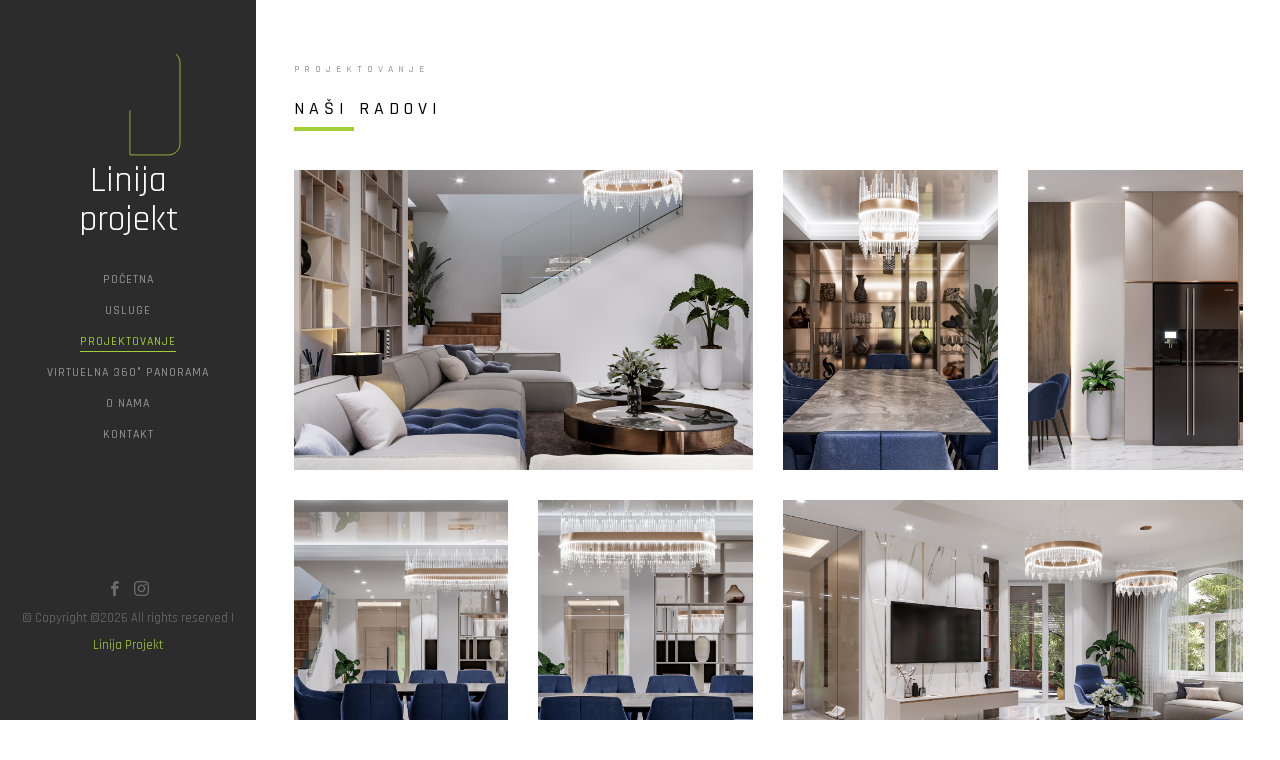

--- FILE ---
content_type: text/html
request_url: https://linijaprojekt.com/projekti/projekat-54.html
body_size: 11113
content:
<!DOCTYPE HTML>
<html>
	<head>
	<meta charset="utf-8">
	<meta http-equiv="X-UA-Compatible" content="IE=edge">
	<title>Galerija</title>
	<meta name="viewport" content="width=device-width, initial-scale=1">
	<meta name="description" content="Studio Linija projekt pruža kvalitentne usluge projektovanja, nadzora građevinskih radova i izvođenja građevinskih radova. Posebno mesto u našem poslovanju zauzima projektovanje, stoga Vas sa zadovoljstvom očekujemo jer smatramo da od Vašeg prostora možemo da napravimo prijatan, komforan, moderan i atraktivan ambijent po Vašoj meri." />
	<meta name="keywords" content="projektovanje, enterijer, eksterijer, arhitektura, dizajn, štampa, print" />
	<meta name="author" content="linija_projekt/" />

  <!-- Facebook and Twitter integration -->
	<meta property="og:title" content=""/>
	<meta property="og:image" content=""/>
	<meta property="og:url" content=""/>
	<meta property="og:site_name" content=""/>
	<meta property="og:description" content=""/>
	<meta name="twitter:title" content="" />
	<meta name="twitter:image" content="" />
	<meta name="twitter:url" content="" />
	<meta name="twitter:card" content="" />

	<!-- Place images/favicon.ico and apple-touch-icon.png in the root directory -->
	<link rel="shortcut icon" href="../images/favicon.ico">

	<link href="https://fonts.googleapis.com/css?family=Rajdhani:300,400,500,600,700" rel="stylesheet">
	
	<!-- Animate.css -->
	<link rel="stylesheet" href="../css/animate.css">
	<!-- Icomoon Icon Fonts-->
	<link rel="stylesheet" href="../css/icomoon.css">
	<!-- Bootstrap  -->
	<link rel="stylesheet" href="../css/bootstrap.css">
	<!-- Flexslider  -->
	<link rel="stylesheet" href="../css/flexslider.css">
	<!-- Flaticons  -->
	<link rel="stylesheet" href="../fonts/flaticon/font/flaticon.css">
	<!-- Owl Carousel -->
	<link rel="stylesheet" href="../css/owl.carousel.min.css">
	<link rel="stylesheet" href="../css/owl.theme.default.min.css">
	<!-- Theme style  -->
	<link rel="stylesheet" href="../css/style.css">
	<!-- Lightbox -->
	<link rel="stylesheet" href="../css/lightbox.css">

	<!-- Modernizr JS -->
	<script src="../js/modernizr-2.6.2.min.js"></script>
	<!-- FOR IE9 below -->
	<!--[if lt IE 9]>
	<script src="js/respond.min.js"></script>
	<![endif]-->
	<script async src="https://www.googletagmanager.com/gtag/js?id=UA-132875028-1"></script>
	<script>
	  window.dataLayer = window.dataLayer || [];
	  function gtag(){dataLayer.push(arguments);}
	  gtag('js', new Date());

	  gtag('config', 'UA-132875028-1');
	</script>

	</head>
	<body>
	<div id="colorlib-page">
		<a href="#" class="js-colorlib-nav-toggle colorlib-nav-toggle"><i></i></a>
		<aside id="colorlib-aside" role="complementary" class="border js-fullheight">
			<img id="colorlib-logo1" src="../images/logo.svg" alt="linija projekt" >
			<h1 id="colorlib-logo1"><a href="../index.html" class="beli-naslov">Linija projekt</a></h1>
			<nav id="colorlib-main-menu" role="navigation">
				<ul>
					<li><a href="../index.html">Početna</a></li>
					<li><a href="../usluge.html">Usluge</a></li>
					<li class="colorlib-active"><a href="../projektovanje.html">Projektovanje</a></li>
					<li><a href="../panorama.html">Virtuelna 360&deg; Panorama</a></li>
					<li><a href="../o-nama.html">O Nama</a></li>
					<li><a href="../kontakt.html">Kontakt</a></li>
				</ul>
			</nav>

			<div class="colorlib-footer">
				<ul>
					<li><a href="https://sr-rs.facebook.com/pages/category/Local-Business/Linija-projekt-177753107395/" target="_blank"><i class="icon-facebook2"></i></a></li>
					<li><a href="https://www.instagram.com/linija_projekt/" target="_blank"><i class="icon-instagram"></i></a></li>
				</ul>
				<p><small>&copy; 
Copyright &copy;<script>document.write(new Date().getFullYear());</script> All rights reserved | <a href="http://www.linijaprojekt.com">Linija Projekt</a>  
<!-- Link back to Colorlib can't be removed. Template is licensed under CC BY 3.0. --> </span> </small></p>
			</div>

		</aside>

		<div id="colorlib-main">
			<div class="colorlib-work">
				<div class="colorlib-narrow-content">
					<div class="row">
						<div class="col-md-6 col-md-offset-3 col-md-pull-3 animate-box" data-animate-effect="fadeInLeft">
							<span class="heading-meta">Projektovanje</span>
							<a href="../projektovanje.html"><h2 class="colorlib-heading">Naši Radovi</h2></a>
						</div>
					</div>
					<div class="row row-bottom-padded-md">
						<a class="example-image-link" href="../images-projekti/projekat-54/1.jpg" data-lightbox="example-set" data-title="">
							<div class="col-md-6 animate-box" data-animate-effect="fadeInLeft">
							<div class="project" style="background-image: url(../images-projekti/projekat-54/1.jpg);">
							</div>
						</div></a>
						<a class="example-image-link" href="../images-projekti/projekat-54/2.jpg" data-lightbox="example-set" data-title="">
							<div class="col-md-3 animate-box" data-animate-effect="fadeInLeft">
							<div class="project" style="background-image: url(../images-projekti/projekat-54/2.jpg);">
							</div>
						</div></a>
						<a class="example-image-link" href="../images-projekti/projekat-54/3.jpg" data-lightbox="example-set" data-title="">
							<div class="col-md-3 animate-box" data-animate-effect="fadeInLeft">
							<div class="project" style="background-image: url(../images-projekti/projekat-54/3.jpg);">
							</div>
						</div></a>
						<a class="example-image-link" href="../images-projekti/projekat-54/4.jpg" data-lightbox="example-set" data-title="">
							<div class="col-md-3 animate-box" data-animate-effect="fadeInLeft">
							<div class="project" style="background-image: url(../images-projekti/projekat-54/4.jpg);">
							</div>
						</div></a>
						<a class="example-image-link" href="../images-projekti/projekat-54/5.jpg" data-lightbox="example-set" data-title="">
							<div class="col-md-3 animate-box" data-animate-effect="fadeInLeft">
							<div class="project" style="background-image: url(../images-projekti/projekat-54/5.jpg);">
							</div>
						</div></a>
						<a class="example-image-link" href="../images-projekti/projekat-54/6.jpg" data-lightbox="example-set" data-title="">
							<div class="col-md-6 animate-box" data-animate-effect="fadeInLeft">
							<div class="project" style="background-image: url(../images-projekti/projekat-54/6.jpg);">
							</div>
						</div></a>
						<a class="example-image-link" href="../images-projekti/projekat-54/7.jpg" data-lightbox="example-set" data-title="">
							<div class="col-md-6 animate-box" data-animate-effect="fadeInLeft">
							<div class="project" style="background-image: url(../images-projekti/projekat-54/7.jpg);">
							</div>
						</div></a>
						<a class="example-image-link" href="../images-projekti/projekat-54/8.jpg" data-lightbox="example-set" data-title="">
							<div class="col-md-6 animate-box" data-animate-effect="fadeInLeft">
							<div class="project" style="background-image: url(../images-projekti/projekat-54/8.jpg);">
							</div>
						</div></a>
						<a class="example-image-link" href="../images-projekti/projekat-54/9.jpg" data-lightbox="example-set" data-title="">
							<div class="col-md-6 animate-box" data-animate-effect="fadeInLeft">
							<div class="project" style="background-image: url(../images-projekti/projekat-54/9.jpg);">
							</div>
						</div></a>
						<a class="example-image-link" href="../images-projekti/projekat-54/10.jpg" data-lightbox="example-set" data-title="">
							<div class="col-md-6 animate-box" data-animate-effect="fadeInLeft">
							<div class="project" style="background-image: url(../images-projekti/projekat-54/10.jpg);">
							</div>
						</div></a>
						<a class="example-image-link" href="../images-projekti/projekat-54/11.jpg" data-lightbox="example-set" data-title="">
							<div class="col-md-6 animate-box" data-animate-effect="fadeInLeft">
							<div class="project" style="background-image: url(../images-projekti/projekat-54/11.jpg);">
							</div>
						</div></a>
						<a class="example-image-link" href="../images-projekti/projekat-54/12.jpg" data-lightbox="example-set" data-title="">
							<div class="col-md-3 animate-box" data-animate-effect="fadeInLeft">
							<div class="project" style="background-image: url(../images-projekti/projekat-54/12.jpg);">
							</div>
						</div></a>
						<a class="example-image-link" href="../images-projekti/projekat-54/13.jpg" data-lightbox="example-set" data-title="">
							<div class="col-md-3 animate-box" data-animate-effect="fadeInLeft">
							<div class="project" style="background-image: url(../images-projekti/projekat-54/13.jpg);">
							</div>
						</div></a>
						<a class="example-image-link" href="../images-projekti/projekat-54/14.jpg" data-lightbox="example-set" data-title="">
							<div class="col-md-3 animate-box" data-animate-effect="fadeInLeft">
							<div class="project" style="background-image: url(../images-projekti/projekat-54/14.jpg);">
							</div>
						</div></a>
						<a class="example-image-link" href="../images-projekti/projekat-54/15.jpg" data-lightbox="example-set" data-title="">
							<div class="col-md-3 animate-box" data-animate-effect="fadeInLeft">
							<div class="project" style="background-image: url(../images-projekti/projekat-54/15.jpg);">
							</div>
						</div></a>
						<a class="example-image-link" href="../images-projekti/projekat-54/16.jpg" data-lightbox="example-set" data-title="">
							<div class="col-md-6 animate-box" data-animate-effect="fadeInLeft">
							<div class="project" style="background-image: url(../images-projekti/projekat-54/16.jpg);">
							</div>
						</div></a>
						<a class="example-image-link" href="../images-projekti/projekat-54/17.jpg" data-lightbox="example-set" data-title="">
							<div class="col-md-6 animate-box" data-animate-effect="fadeInLeft">
							<div class="project" style="background-image: url(../images-projekti/projekat-54/17.jpg);">
							</div>
						</div></a>
						<a class="example-image-link" href="../images-projekti/projekat-54/18.jpg" data-lightbox="example-set" data-title="">
							<div class="col-md-3 animate-box" data-animate-effect="fadeInLeft">
							<div class="project" style="background-image: url(../images-projekti/projekat-54/18.jpg);">
							</div>
						</div></a>
					</div>
				</div>
			</div>

			
		</div>
	</div>

	<!-- jQuery -->
	<script src="../js/jquery.min.js"></script>
	<!-- jQuery Easing -->
	<script src="../js/jquery.easing.1.3.js"></script>
	<!-- Bootstrap -->
	<script src="../js/bootstrap.min.js"></script>
	<!-- Waypoints -->
	<script src="../js/jquery.waypoints.min.js"></script>
	<!-- Flexslider -->
	<script src="../js/jquery.flexslider-min.js"></script>
	<!-- Sticky Kit -->
	<script src="../js/sticky-kit.min.js"></script>
	<!-- Owl carousel -->
	<script src="../js/owl.carousel.min.js"></script>
	<!-- Counters -->
	<script src="../js/jquery.countTo.js"></script>
	<!-- Lightbox -->
	<script src="../js/lightbox.min.js"></script>
	
	
	<!-- MAIN JS -->
	<script src="../js/main.js"></script>

	</body>
</html>



--- FILE ---
content_type: image/svg+xml
request_url: https://linijaprojekt.com/images/logo.svg
body_size: 2100
content:
<!--?xml version="1.0" encoding="utf-8"?-->
<!-- Generator: Adobe Illustrator 19.1.1, SVG Export Plug-In . SVG Version: 6.00 Build 0)  -->
<svg version="1.1" id="Layer_1" xmlns="http://www.w3.org/2000/svg" xmlns:xlink="http://www.w3.org/1999/xlink" x="0px" y="0px" viewBox="0 0 566.9 566.9" style="" xml:space="preserve">
<style type="text/css">
	.st0{fill:none;stroke:#A5CE39;stroke-width:4;stroke-linecap:round;stroke-linejoin:round;stroke-miterlimit:10;}
</style>
<path class="st0 cvXZqAVn_0" d="M293.4,322.1"></path>
<path class="st0 cvXZqAVn_1" d="M293.4,322.1l0,215.9h190c30.3,0,55.1-24.8,55.1-55.1V86c0-30.3-24.8-55.1-55.1-55.1H157.6V391h36v79.7h-40.3
	h-1.7c-41.1,0-74.4-33.3-74.4-74.4v-6.2V31.9l-0.1-0.6C49.8,34.4,28.3,57.8,28.3,86v396.9c0,30.3,24.8,55.1,55.1,55.1H212h0V321.9
	c0-82.7,67-149.7,149.7-149.7s149.7,67,149.7,149.7s-67,149.7-149.7,149.7H323v-81.4h38.6c37.7,0,68.2-30.6,68.2-68.2
	s-30.6-68.2-68.2-68.2S293.4,284.5,293.4,322.1"></path>
<path class="st0 cvXZqAVn_2" d="M151.7,470.8"></path>
<style data-made-with="vivus-instant">.cvXZqAVn_0{stroke-dasharray:0 2;stroke-dashoffset:1;animation:cvXZqAVn_draw_0 16100ms linear 0ms infinite,cvXZqAVn_fade 16100ms linear 0ms infinite;}.cvXZqAVn_1{stroke-dasharray:4396 4398;stroke-dashoffset:4397;animation:cvXZqAVn_draw_1 16100ms linear 0ms infinite,cvXZqAVn_fade 16100ms linear 0ms infinite;}.cvXZqAVn_2{stroke-dasharray:0 2;stroke-dashoffset:1;animation:cvXZqAVn_draw_2 16100ms linear 0ms infinite,cvXZqAVn_fade 16100ms linear 0ms infinite;}@keyframes cvXZqAVn_draw{100%{stroke-dashoffset:0;}}@keyframes cvXZqAVn_fade{0%{stroke-opacity:1;}95.03105590062111%{stroke-opacity:1;}100%{stroke-opacity:0;}}@keyframes cvXZqAVn_draw_0{4.968944099378882%{stroke-dashoffset: 1}58.79917184265011%{ stroke-dashoffset: 0;}100%{ stroke-dashoffset: 0;}}@keyframes cvXZqAVn_draw_1{18.426501035196686%{stroke-dashoffset: 4397}72.25672877846792%{ stroke-dashoffset: 0;}100%{ stroke-dashoffset: 0;}}@keyframes cvXZqAVn_draw_2{31.88405797101449%{stroke-dashoffset: 1}85.71428571428571%{ stroke-dashoffset: 0;}100%{ stroke-dashoffset: 0;}}</style></svg>
